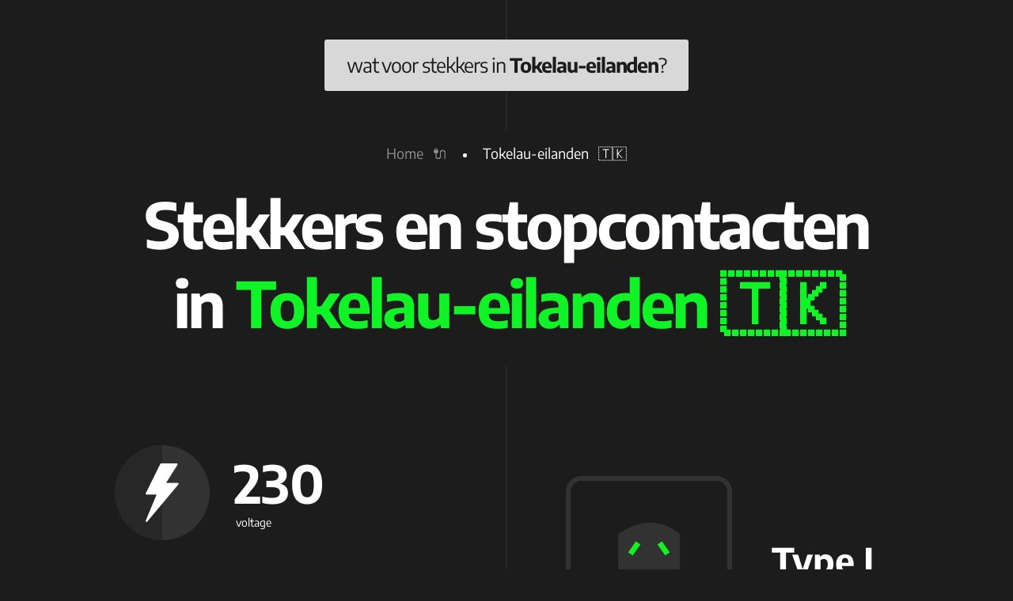

--- FILE ---
content_type: text/html; charset=UTF-8
request_url: https://watvoorstekkersin.nl/tokelau-eilanden
body_size: 2452
content:
<!-- Pagina geladen in 0.0062 seconden --><!DOCTYPE html><html lang="nl"><head><meta charset="UTF-8"><title>&#128268; Stekker in Tokelau-eilanden 🇹🇰 - Welke stekkers in Tokelau-eilanden?</title><meta name="description" content="Op reis naar Tokelau-eilanden maar passen je stekkers wel 🔌? Handig overzicht van stekkers - en stopcontacten in Tokelau-eilanden  ✅ Weet of je een reisstekker moet inpakken 🧳."><meta property="og:type" content="website"><meta property="og:url" content="https://watvoorstekkers.nl/tokelau-eilanden"><meta property="og:title" content="&#128268; Stekker in Tokelau-eilanden 🇹🇰 - Welke stekkers in Tokelau-eilanden?"><meta property="og:description" content="Op reis naar Tokelau-eilanden maar passen je stekkers wel 🔌? Handig overzicht van stekkers - en stopcontacten in Tokelau-eilanden  ✅ Weet of je een reisstekker moet inpakken 🧳."><meta property="twitter:image" content="https://watvoorstekkersin.nl/img/watvoorstekkersin-image.jpg"><meta property="og:image" content="https://watvoorstekkersin.nl/img/watvoorstekkersin-image.jpg"><meta name="viewport" content="width=device-width, initial-scale=1.0"><link rel="stylesheet" href="/css/style.css?v=1"><link rel="shortcut icon" href="/img/favicon.png"><link rel="canonical" href="/tokelau-eilanden"></head><body class="tpl-country"><main id="main-content"><script type="application/ld+json">{"@context":"http:\/\/schema.org\/","@type":"BreadcrumbList","itemListElement":[{"@type":"ListItem","position":1,"name":"Tokelau-eilanden \ud83c\uddf9\ud83c\uddf0","item":"https:\/\/watvoorstekkersin.nl\/tokelau-eilanden"}]}</script><header class="header"><div class="container"><div class="header__inner"><a href="/" class="header__logo">wat voor stekkers in <strong>Tokelau-eilanden</strong>?</a></div></div></header><div class="breadcrumb"><div class="container"><ul><li><a href="/">Home &nbsp; 🔌</a></li><li>Tokelau-eilanden &nbsp; 🇹🇰</li></ul></div></div><div class="page-heading"><div class="container"><div class="page-heading__inner"><h1>Stekkers en stopcontacten in <strong>Tokelau-eilanden 🇹🇰</strong></h1></div></div></div><div class="data"><div class="container"><div class="data__inner"><div class="data__column"><div class="data-volt"><div class="data-volt__icon"><span class="icon icon-volt"></span></div><div class="data-volt__info"><div class="data-volt__number">230</div><div class="data-volt__title">voltage</div></div></div><div class="data-volt"><div class="data-volt__icon"><span class="icon icon-volt"></span></div><div class="data-volt__info"><div class="data-volt__number">50</div><div class="data-volt__title">netfrequentie</div></div></div></div><div class="data__column"><div class="data-type"><div class="data-type__icon"><img src="/img/type-i-2.svg" width="210" height="210" loading="lazy" alt="Stekker Type I"/></div><div class="data-type__title">Type I</div></div></div></div></div></div><div class="conclusion"><div class="container"><div class="conclusion__inner"><div class="conclusion__content conclusion__content--positive"><h2>Ja, je hebt een reisstekker nodig in Tokelau-eilanden</h2></div></div></div></div><h2 style="margin-top:10rem;max-width:500px;margin-left:auto;margin-right:auto;">Welke stekker heb je nodig voor Tokelau-eilanden?</h2><div class="product"><div class="container"><div class="product__inner"><div class="product__item"><div class="product__column"><div class="product__image"><a href="https://partner.bol.com/click/click?p=2&t=url&s=1151962&f=TXL&url=https%3A%2F%2Fwww.bol.com%2Fnl%2Fp%2Ftravelmore-universele-wereldstekker-met-usb-c-4-usb-poorten-2000-watt-150-landen-zwart%2F9200000101825730%2F&name=TravelMore%20-%20Universele%20Wereldstekker%20met%20USB" rel="nofollow" target="_blank"><img src="/img/wereldstekker.jpg" width="215" height="190" loading="lazy" alt="Universele Wereldstekker met 4 USB Poorten"/></a><div class="product__price">&euro; 25,00</div></div></div><div class="product__column"><h3 class="product__title">Universele Wereldstekker met 4 USB Poorten</h3><div class="product__content"><p>Wij raden dit product aan om mee te nemen met je reis naar Tokelau-eilanden.</p></div><a href="https://partner.bol.com/click/click?p=2&t=url&s=1151962&f=TXL&url=https%3A%2F%2Fwww.bol.com%2Fnl%2Fp%2Ftravelmore-universele-wereldstekker-met-usb-c-4-usb-poorten-2000-watt-150-landen-zwart%2F9200000101825730%2F&name=TravelMore%20-%20Universele%20Wereldstekker%20met%20USB" class="btn product__btn" rel="nofollow" target="_blank">Direct bestellen</a></div></div><div class="product__item"><div class="product__column"><div class="product__image"><a href="https://partner.bol.com/click/click?p=2&t=url&s=1151962&f=TXL&url=https%3A%2F%2Fwww.bol.com%2Fnl%2Fnl%2Ff%2Fkwmobile-2x-reisstekker-type-i-voor-reizen-in-australie-nieuw-zeeland-en-china-voor-stekkers-met-type-c-en-f%2F9300000048491121%2F&name=2x%20reisstekker%20type%20I" rel="nofollow" target="_blank"><img src="/img/wereldstekker-type-i.jpg" width="215" height="190" loading="lazy" alt="2x reisstekker type I "/></a><div class="product__price">&euro; 12,59</div></div></div><div class="product__column"><h3 class="product__title">2x reisstekker type I</h3><div class="product__content"><p>Wij raden dit product aan om mee te nemen met je reis naar Tokelau-eilanden.</p></div><a href="https://partner.bol.com/click/click?p=2&t=url&s=1151962&f=TXL&url=https%3A%2F%2Fwww.bol.com%2Fnl%2Fnl%2Ff%2Fkwmobile-2x-reisstekker-type-i-voor-reizen-in-australie-nieuw-zeeland-en-china-voor-stekkers-met-type-c-en-f%2F9300000048491121%2F&name=2x%20reisstekker%20type%20I" class="btn product__btn" rel="nofollow" target="_blank">Direct bestellen</a></div></div></div></div></div><div class="related-products"><div class="container"><div class="related-products__heading"><h2>Ook interessant voor je reis:</h2></div><div class="related-products__inner"><a href="https://partner.bol.com/click/click?p=2&t=url&s=1151962&f=TXL&url=https%3A%2F%2Fwww.bol.com%2Fnl%2Fnl%2Fp%2Fmojogear-xl-20-000-mah-extra-fast-powerbank-3-apparaten-tegelijk-opladen%2F9200000126042197%2F&name=MOJOGEAR%20XL%2020.000%20mAh%20EXTRA%20FAST%20Powerbank%20%E2%80%93%20..." class="related-products__item" rel="nofollow" target="_blank"><div class="related-products__image"><img src="/img/mojogear-powerbank-xl-20000-mah.jpg" alt="MOJOGEAR Powerbank XL 20.000 mAh" width="400" height="400" loading="lazy"></div><div class="related-products__title">MOJOGEAR Powerbank XL 20.000 mAh</div><div class="related-products__btn"><span class="btn">Direct bestellen</span></div></a><a href="https://partner.bol.com/click/click?p=2&t=url&s=1151962&f=TXL&url=https%3A%2F%2Fwww.bol.com%2Fnl%2Fnl%2Fp%2Ftrvlmore-tsa-cijferslot-4-cijferig-kofferslot-3-stuks-zwart%2F9200000079023964%2F&name=TRVLMORE%20TSA%20Cijferslot%20-%204%20Cijferig%20Kofferslo..." class="related-products__item" rel="nofollow" target="_blank"><div class="related-products__image"><img src="/img/trvlmore-tsa-cijferslot-4-cijferig-3-stuks.jpg" alt="TRVLMORE TSA Cijferslot - 4 Cijferig - 3 stuks" width="400" height="400" loading="lazy"></div><div class="related-products__title">TRVLMORE TSA Cijferslot - 4 Cijferig - 3 stuks</div><div class="related-products__btn"><span class="btn">Direct bestellen</span></div></a><a href="https://partner.bol.com/click/click?p=2&t=url&s=1151962&f=TXL&url=https%3A%2F%2Fwww.bol.com%2Fnl%2Fnl%2Fp%2Fapple-airtag-1-stuk%2F9300000035840898%2F&name=Apple%20AirTag%20-%201%20stuk" class="related-products__item" rel="nofollow" target="_blank"><div class="related-products__image"><img src="/img/apple-airtag-1-stuk.jpg" alt="Apple AirTag - 1 stuk" width="400" height="400" loading="lazy"></div><div class="related-products__title">Apple AirTag - 1 stuk</div><div class="related-products__btn"><span class="btn">Direct bestellen</span></div></a><a href="https://partner.bol.com/click/click?p=2&t=url&s=1151962&f=TXL&url=https%3A%2F%2Fwww.bol.com%2Fnl%2Fnl%2Ff%2Freis-toilettas-hangend-met-haak%2F9200000073977848%2F&name=Reis%20Toilettas%20Hanging%20met%20Haak%20%E2%80%93%20Travel%20Etui%20..." class="related-products__item" rel="nofollow" target="_blank"><div class="related-products__image"><img src="/img/reis-toilettas-hanging-met-haak-grijs.jpg" alt="Reis Toilettas Hanging met Haak - Grijs" width="400" height="400" loading="lazy"></div><div class="related-products__title">Reis Toilettas Hanging met Haak - Grijs</div><div class="related-products__btn"><span class="btn">Direct bestellen</span></div></a></div></div></div><div class="faq"><div class="container"><div class="faq__inner"><div class="faq__item"><h4 class="faq__question">Welke stekkers en stopcontacten in Tokelau-eilanden?</h4><div class="faq__answer"><p>De stopcontacten en stekkers die ze gebruiken in Tokelau-eilanden zijn niet compatibel met de Nederlandse stekkers. Wil je dus gebruik maken van je eigen apparatuur dan heb je een reisstekker nodig die past in de stopcontacten van Tokelau-eilanden. Wij raden een universele wereldstekker aan zodat je een handige gadget hebt die je ook voor een volgende reis kunt gebruiken.</p></div></div><div class="faq__item"><h4 class="faq__question">Welke netspanning en frequentie in Tokelau-eilanden?</h4><div class="faq__answer"><p>In Tokelau-eilanden heb je mogelijk een reisstekker of een omvormer nodig om je elektrische apparaten te gebruiken. De netspanning in Tokelau-eilanden is 230V/50Hz, in Nederland is dat gemiddeld 230V/50Hz. De meeste huidige stroomadapters kunnen zonder probleem worden aangesloten op zowel 230V als 110V. Check voor de zekerheid het type plaatje van de adapter. Is dit niet het geval, koop dan een transformator bij een bouwmarkt.</p></div></div><div class="faq__item"><h4 class="faq__question">Heb ik een reisstekker nodig in Tokelau-eilanden?</h4><div class="faq__answer"><p>Ja, je hebt een reisstekker (of wereldstekker) nodig om je Nederlandse apparaten te kunnen gebruiken in Tokelau-eilanden. De stopcontacten in Tokelau-eilanden zijn namelijk anders dan de Nederlandse.</p></div></div><div class="faq__item"><h4 class="faq__question">Heb ik een spanningsomvormer nodig in Tokelau-eilanden?</h4><div class="faq__answer"><p>Controleer of je apparaten op variabele voltages 230V werken. Is dit niet het geval, dan heb je mogelijk een spanningsomvormer nodig.</p></div></div><script type="application/ld+json">{"@context":"http:\/\/schema.org\/","@type":"FAQPage","mainEntity":[{"@type":"Question","name":"Welke stekkers en stopcontacten in Tokelau-eilanden?","acceptedAnswer":{"@type":"Answer","text":"De stopcontacten en stekkers die ze gebruiken in Tokelau-eilanden zijn niet compatibel met de Nederlandse stekkers. Wil je dus gebruik maken van je eigen apparatuur dan heb je een reisstekker nodig die past in de stopcontacten van Tokelau-eilanden. Wij raden een universele wereldstekker aan zodat je een handige gadget hebt die je ook voor een volgende reis kunt gebruiken."}},{"@type":"Question","name":"Welke netspanning en frequentie in Tokelau-eilanden?","acceptedAnswer":{"@type":"Answer","text":"In Tokelau-eilanden heb je mogelijk een reisstekker of een omvormer nodig om je elektrische apparaten te gebruiken. De netspanning in Tokelau-eilanden is 230V\/50Hz, in Nederland is dat gemiddeld 230V\/50Hz. De meeste huidige stroomadapters kunnen zonder probleem worden aangesloten op zowel 230V als 110V. Check voor de zekerheid het type plaatje van de adapter. Is dit niet het geval, koop dan een transformator bij een bouwmarkt."}},{"@type":"Question","name":"Heb ik een reisstekker nodig in Tokelau-eilanden?","acceptedAnswer":{"@type":"Answer","text":"Ja, je hebt een reisstekker (of wereldstekker) nodig om je Nederlandse apparaten te kunnen gebruiken in Tokelau-eilanden. De stopcontacten in Tokelau-eilanden zijn namelijk anders dan de Nederlandse."}},{"@type":"Question","name":"Heb ik een spanningsomvormer nodig in Tokelau-eilanden?","acceptedAnswer":{"@type":"Answer","text":"Controleer of je apparaten op variabele voltages 230V werken. Is dit niet het geval, dan heb je mogelijk een spanningsomvormer nodig."}}]}</script></div></div></div></main><footer class="footer"><div class="container"><div class="footer__inner"><p>Copyright 2025  -  <a href="/">watvoorstekkersin.nl</a></p></div></div></footer></body></html>

--- FILE ---
content_type: text/css
request_url: https://watvoorstekkersin.nl/css/style.css?v=1
body_size: 6906
content:
/* http://meyerweb.com/eric/tools/css/reset/
   v2.0 | 20110126
   License: none (public domain)
*/
html, body, div, span, applet, object, iframe,
h1, h2, h3, h4, h5, h6, p, blockquote, pre,
a, abbr, acronym, address, big, cite, code,
del, dfn, em, img, ins, kbd, q, s, samp,
small, strike, strong, sub, sup, tt, var,
b, u, i, center,
dl, dt, dd, ol, ul, li,
fieldset, form, label, legend,
table, caption, tbody, tfoot, thead, tr, th, td,
article, aside, canvas, details, embed,
figure, figcaption, footer, header, hgroup,
menu, nav, output, ruby, section, summary,
time, mark, audio, video {
  margin: 0;
  padding: 0;
  border: 0;
  font-size: 100%;
  font: inherit;
  vertical-align: baseline; }

/* HTML5 display-role reset for older browsers */
article, aside, details, figcaption, figure,
footer, header, hgroup, menu, nav, section {
  display: block; }

body {
  line-height: 1; }

ol, ul {
  list-style: none; }

blockquote, q {
  quotes: none; }

blockquote:before, blockquote:after,
q:before, q:after {
  content: '';
  content: none; }

table {
  border-collapse: collapse;
  border-spacing: 0; }

a {
  text-decoration: none; }

/**
 * Swiper 5.3.7
 * Most modern mobile touch slider and framework with hardware accelerated transitions
 * http://swiperjs.com
 *
 * Copyright 2014-2020 Vladimir Kharlampidi
 *
 * Released under the MIT License
 *
 * Released on: April 10, 2020
 */
@font-face {
  font-family: swiper-icons;
  src: url("data:application/font-woff;charset=utf-8;base64, [base64]//wADZ2x5ZgAAAywAAADMAAAD2MHtryVoZWFkAAABbAAAADAAAAA2E2+eoWhoZWEAAAGcAAAAHwAAACQC9gDzaG10eAAAAigAAAAZAAAArgJkABFsb2NhAAAC0AAAAFoAAABaFQAUGG1heHAAAAG8AAAAHwAAACAAcABAbmFtZQAAA/gAAAE5AAACXvFdBwlwb3N0AAAFNAAAAGIAAACE5s74hXjaY2BkYGAAYpf5Hu/j+W2+MnAzMYDAzaX6QjD6/4//Bxj5GA8AuRwMYGkAPywL13jaY2BkYGA88P8Agx4j+/8fQDYfA1AEBWgDAIB2BOoAeNpjYGRgYNBh4GdgYgABEMnIABJzYNADCQAACWgAsQB42mNgYfzCOIGBlYGB0YcxjYGBwR1Kf2WQZGhhYGBiYGVmgAFGBiQQkOaawtDAoMBQxXjg/wEGPcYDDA4wNUA2CCgwsAAAO4EL6gAAeNpj2M0gyAACqxgGNWBkZ2D4/wMA+xkDdgAAAHjaY2BgYGaAYBkGRgYQiAHyGMF8FgYHIM3DwMHABGQrMOgyWDLEM1T9/w8UBfEMgLzE////P/5//f/V/xv+r4eaAAeMbAxwIUYmIMHEgKYAYjUcsDAwsLKxc3BycfPw8jEQA/[base64]/uznmfPFBNODM2K7MTQ45YEAZqGP81AmGGcF3iPqOop0r1SPTaTbVkfUe4HXj97wYE+yNwWYxwWu4v1ugWHgo3S1XdZEVqWM7ET0cfnLGxWfkgR42o2PvWrDMBSFj/IHLaF0zKjRgdiVMwScNRAoWUoH78Y2icB/yIY09An6AH2Bdu/UB+yxopYshQiEvnvu0dURgDt8QeC8PDw7Fpji3fEA4z/PEJ6YOB5hKh4dj3EvXhxPqH/SKUY3rJ7srZ4FZnh1PMAtPhwP6fl2PMJMPDgeQ4rY8YT6Gzao0eAEA409DuggmTnFnOcSCiEiLMgxCiTI6Cq5DZUd3Qmp10vO0LaLTd2cjN4fOumlc7lUYbSQcZFkutRG7g6JKZKy0RmdLY680CDnEJ+UMkpFFe1RN7nxdVpXrC4aTtnaurOnYercZg2YVmLN/d/gczfEimrE/fs/bOuq29Zmn8tloORaXgZgGa78yO9/cnXm2BpaGvq25Dv9S4E9+5SIc9PqupJKhYFSSl47+Qcr1mYNAAAAeNptw0cKwkAAAMDZJA8Q7OUJvkLsPfZ6zFVERPy8qHh2YER+3i/BP83vIBLLySsoKimrqKqpa2hp6+jq6RsYGhmbmJqZSy0sraxtbO3sHRydnEMU4uR6yx7JJXveP7WrDycAAAAAAAH//wACeNpjYGRgYOABYhkgZgJCZgZNBkYGLQZtIJsFLMYAAAw3ALgAeNolizEKgDAQBCchRbC2sFER0YD6qVQiBCv/H9ezGI6Z5XBAw8CBK/m5iQQVauVbXLnOrMZv2oLdKFa8Pjuru2hJzGabmOSLzNMzvutpB3N42mNgZGBg4GKQYzBhYMxJLMlj4GBgAYow/P/PAJJhLM6sSoWKfWCAAwDAjgbRAAB42mNgYGBkAIIbCZo5IPrmUn0hGA0AO8EFTQAA") format("woff");
  font-weight: 400;
  font-style: normal; }

:root {
  --swiper-theme-color:#007aff; }

.swiper-container {
  margin-left: auto;
  margin-right: auto;
  position: relative;
  overflow: hidden;
  list-style: none;
  padding: 0;
  z-index: 1; }

.swiper-container-vertical > .swiper-wrapper {
  flex-direction: column; }

.swiper-wrapper {
  position: relative;
  width: 100%;
  height: 100%;
  z-index: 1;
  display: flex;
  transition-property: transform;
  box-sizing: content-box; }

.swiper-container-android .swiper-slide, .swiper-wrapper {
  transform: translate3d(0px, 0, 0); }

.swiper-container-multirow > .swiper-wrapper {
  flex-wrap: wrap; }

.swiper-container-multirow-column > .swiper-wrapper {
  flex-wrap: wrap;
  flex-direction: column; }

.swiper-container-free-mode > .swiper-wrapper {
  transition-timing-function: ease-out;
  margin: 0 auto; }

.swiper-slide {
  flex-shrink: 0;
  width: 100%;
  height: 100%;
  position: relative;
  transition-property: transform; }

.swiper-slide-invisible-blank {
  visibility: hidden; }

.swiper-container-autoheight, .swiper-container-autoheight .swiper-slide {
  height: auto; }

.swiper-container-autoheight .swiper-wrapper {
  align-items: flex-start;
  transition-property: transform,height; }

.swiper-container-3d {
  perspective: 1200px; }

.swiper-container-3d .swiper-cube-shadow, .swiper-container-3d .swiper-slide, .swiper-container-3d .swiper-slide-shadow-bottom, .swiper-container-3d .swiper-slide-shadow-left, .swiper-container-3d .swiper-slide-shadow-right, .swiper-container-3d .swiper-slide-shadow-top, .swiper-container-3d .swiper-wrapper {
  transform-style: preserve-3d; }

.swiper-container-3d .swiper-slide-shadow-bottom, .swiper-container-3d .swiper-slide-shadow-left, .swiper-container-3d .swiper-slide-shadow-right, .swiper-container-3d .swiper-slide-shadow-top {
  position: absolute;
  left: 0;
  top: 0;
  width: 100%;
  height: 100%;
  pointer-events: none;
  z-index: 10; }

.swiper-container-3d .swiper-slide-shadow-left {
  background-image: linear-gradient(to left, rgba(0, 0, 0, 0.5), rgba(0, 0, 0, 0)); }

.swiper-container-3d .swiper-slide-shadow-right {
  background-image: linear-gradient(to right, rgba(0, 0, 0, 0.5), rgba(0, 0, 0, 0)); }

.swiper-container-3d .swiper-slide-shadow-top {
  background-image: linear-gradient(to top, rgba(0, 0, 0, 0.5), rgba(0, 0, 0, 0)); }

.swiper-container-3d .swiper-slide-shadow-bottom {
  background-image: linear-gradient(to bottom, rgba(0, 0, 0, 0.5), rgba(0, 0, 0, 0)); }

.swiper-container-css-mode > .swiper-wrapper {
  overflow: auto;
  scrollbar-width: none;
  -ms-overflow-style: none; }

.swiper-container-css-mode > .swiper-wrapper::-webkit-scrollbar {
  display: none; }

.swiper-container-css-mode > .swiper-wrapper > .swiper-slide {
  scroll-snap-align: start start; }

.swiper-container-horizontal.swiper-container-css-mode > .swiper-wrapper {
  -ms-scroll-snap-type: x mandatory;
      scroll-snap-type: x mandatory; }

.swiper-container-vertical.swiper-container-css-mode > .swiper-wrapper {
  -ms-scroll-snap-type: y mandatory;
      scroll-snap-type: y mandatory; }

:root {
  --swiper-navigation-size:44px; }

.swiper-button-next, .swiper-button-prev {
  position: absolute;
  top: 50%;
  width: calc(var(--swiper-navigation-size)/ 44 * 27);
  height: var(--swiper-navigation-size);
  margin-top: calc(-1 * var(--swiper-navigation-size)/ 2);
  z-index: 10;
  cursor: pointer;
  display: flex;
  align-items: center;
  justify-content: center;
  color: var(--swiper-navigation-color, var(--swiper-theme-color)); }

.swiper-button-next.swiper-button-disabled, .swiper-button-prev.swiper-button-disabled {
  opacity: .35;
  cursor: auto;
  pointer-events: none; }

.swiper-button-next:after, .swiper-button-prev:after {
  font-family: swiper-icons;
  font-size: var(--swiper-navigation-size);
  text-transform: none !important;
  letter-spacing: 0;
  text-transform: none;
  font-variant: initial; }

.swiper-button-prev, .swiper-container-rtl .swiper-button-next {
  left: 10px;
  right: auto; }

.swiper-button-prev:after, .swiper-container-rtl .swiper-button-next:after {
  content: 'prev'; }

.swiper-button-next, .swiper-container-rtl .swiper-button-prev {
  right: 10px;
  left: auto; }

.swiper-button-next:after, .swiper-container-rtl .swiper-button-prev:after {
  content: 'next'; }

.swiper-button-next.swiper-button-white, .swiper-button-prev.swiper-button-white {
  --swiper-navigation-color:#ffffff; }

.swiper-button-next.swiper-button-black, .swiper-button-prev.swiper-button-black {
  --swiper-navigation-color:#000000; }

.swiper-button-lock {
  display: none; }

.swiper-pagination {
  position: absolute;
  text-align: center;
  transition: .3s opacity;
  transform: translate3d(0, 0, 0);
  z-index: 10; }

.swiper-pagination.swiper-pagination-hidden {
  opacity: 0; }

.swiper-container-horizontal > .swiper-pagination-bullets, .swiper-pagination-custom, .swiper-pagination-fraction {
  bottom: 10px;
  left: 0;
  width: 100%; }

.swiper-pagination-bullets-dynamic {
  overflow: hidden;
  font-size: 0; }

.swiper-pagination-bullets-dynamic .swiper-pagination-bullet {
  transform: scale(0.33);
  position: relative; }

.swiper-pagination-bullets-dynamic .swiper-pagination-bullet-active {
  transform: scale(1); }

.swiper-pagination-bullets-dynamic .swiper-pagination-bullet-active-main {
  transform: scale(1); }

.swiper-pagination-bullets-dynamic .swiper-pagination-bullet-active-prev {
  transform: scale(0.66); }

.swiper-pagination-bullets-dynamic .swiper-pagination-bullet-active-prev-prev {
  transform: scale(0.33); }

.swiper-pagination-bullets-dynamic .swiper-pagination-bullet-active-next {
  transform: scale(0.66); }

.swiper-pagination-bullets-dynamic .swiper-pagination-bullet-active-next-next {
  transform: scale(0.33); }

.swiper-pagination-bullet {
  width: 8px;
  height: 8px;
  display: inline-block;
  border-radius: 100%;
  background: #000;
  opacity: .2; }

button.swiper-pagination-bullet {
  border: none;
  margin: 0;
  padding: 0;
  box-shadow: none;
  -webkit-appearance: none;
  -moz-appearance: none;
  appearance: none; }

.swiper-pagination-clickable .swiper-pagination-bullet {
  cursor: pointer; }

.swiper-pagination-bullet-active {
  opacity: 1;
  background: var(--swiper-pagination-color, var(--swiper-theme-color)); }

.swiper-container-vertical > .swiper-pagination-bullets {
  right: 10px;
  top: 50%;
  transform: translate3d(0px, -50%, 0); }

.swiper-container-vertical > .swiper-pagination-bullets .swiper-pagination-bullet {
  margin: 6px 0;
  display: block; }

.swiper-container-vertical > .swiper-pagination-bullets.swiper-pagination-bullets-dynamic {
  top: 50%;
  transform: translateY(-50%);
  width: 8px; }

.swiper-container-vertical > .swiper-pagination-bullets.swiper-pagination-bullets-dynamic .swiper-pagination-bullet {
  display: inline-block;
  transition: .2s transform,.2s top; }

.swiper-container-horizontal > .swiper-pagination-bullets .swiper-pagination-bullet {
  margin: 0 4px; }

.swiper-container-horizontal > .swiper-pagination-bullets.swiper-pagination-bullets-dynamic {
  left: 50%;
  transform: translateX(-50%);
  white-space: nowrap; }

.swiper-container-horizontal > .swiper-pagination-bullets.swiper-pagination-bullets-dynamic .swiper-pagination-bullet {
  transition: .2s transform,.2s left; }

.swiper-container-horizontal.swiper-container-rtl > .swiper-pagination-bullets-dynamic .swiper-pagination-bullet {
  transition: .2s transform,.2s right; }

.swiper-pagination-progressbar {
  background: rgba(0, 0, 0, 0.25);
  position: absolute; }

.swiper-pagination-progressbar .swiper-pagination-progressbar-fill {
  background: var(--swiper-pagination-color, var(--swiper-theme-color));
  position: absolute;
  left: 0;
  top: 0;
  width: 100%;
  height: 100%;
  transform: scale(0);
  transform-origin: left top; }

.swiper-container-rtl .swiper-pagination-progressbar .swiper-pagination-progressbar-fill {
  transform-origin: right top; }

.swiper-container-horizontal > .swiper-pagination-progressbar, .swiper-container-vertical > .swiper-pagination-progressbar.swiper-pagination-progressbar-opposite {
  width: 100%;
  height: 4px;
  left: 0;
  top: 0; }

.swiper-container-horizontal > .swiper-pagination-progressbar.swiper-pagination-progressbar-opposite, .swiper-container-vertical > .swiper-pagination-progressbar {
  width: 4px;
  height: 100%;
  left: 0;
  top: 0; }

.swiper-pagination-white {
  --swiper-pagination-color:#ffffff; }

.swiper-pagination-black {
  --swiper-pagination-color:#000000; }

.swiper-pagination-lock {
  display: none; }

.swiper-scrollbar {
  border-radius: 10px;
  position: relative;
  -ms-touch-action: none;
  background: rgba(0, 0, 0, 0.1); }

.swiper-container-horizontal > .swiper-scrollbar {
  position: absolute;
  left: 1%;
  bottom: 3px;
  z-index: 50;
  height: 5px;
  width: 98%; }

.swiper-container-vertical > .swiper-scrollbar {
  position: absolute;
  right: 3px;
  top: 1%;
  z-index: 50;
  width: 5px;
  height: 98%; }

.swiper-scrollbar-drag {
  height: 100%;
  width: 100%;
  position: relative;
  background: rgba(0, 0, 0, 0.5);
  border-radius: 10px;
  left: 0;
  top: 0; }

.swiper-scrollbar-cursor-drag {
  cursor: move; }

.swiper-scrollbar-lock {
  display: none; }

.swiper-zoom-container {
  width: 100%;
  height: 100%;
  display: flex;
  justify-content: center;
  align-items: center;
  text-align: center; }

.swiper-zoom-container > canvas, .swiper-zoom-container > img, .swiper-zoom-container > svg {
  max-width: 100%;
  max-height: 100%;
  -o-object-fit: contain;
     object-fit: contain; }

.swiper-slide-zoomed {
  cursor: move; }

.swiper-lazy-preloader {
  width: 42px;
  height: 42px;
  position: absolute;
  left: 50%;
  top: 50%;
  margin-left: -21px;
  margin-top: -21px;
  z-index: 10;
  transform-origin: 50%;
  -webkit-animation: swiper-preloader-spin 1s infinite linear;
          animation: swiper-preloader-spin 1s infinite linear;
  box-sizing: border-box;
  border: 4px solid var(--swiper-preloader-color, var(--swiper-theme-color));
  border-radius: 50%;
  border-top-color: transparent; }

.swiper-lazy-preloader-white {
  --swiper-preloader-color:#fff; }

.swiper-lazy-preloader-black {
  --swiper-preloader-color:#000; }

@-webkit-keyframes swiper-preloader-spin {
  100% {
    transform: rotate(360deg); } }

@keyframes swiper-preloader-spin {
  100% {
    transform: rotate(360deg); } }

.swiper-container .swiper-notification {
  position: absolute;
  left: 0;
  top: 0;
  pointer-events: none;
  opacity: 0;
  z-index: -1000; }

.swiper-container-fade.swiper-container-free-mode .swiper-slide {
  transition-timing-function: ease-out; }

.swiper-container-fade .swiper-slide {
  pointer-events: none;
  transition-property: opacity; }

.swiper-container-fade .swiper-slide .swiper-slide {
  pointer-events: none; }

.swiper-container-fade .swiper-slide-active, .swiper-container-fade .swiper-slide-active .swiper-slide-active {
  pointer-events: auto; }

.swiper-container-cube {
  overflow: visible; }

.swiper-container-cube .swiper-slide {
  pointer-events: none;
  -webkit-backface-visibility: hidden;
  backface-visibility: hidden;
  z-index: 1;
  visibility: hidden;
  transform-origin: 0 0;
  width: 100%;
  height: 100%; }

.swiper-container-cube .swiper-slide .swiper-slide {
  pointer-events: none; }

.swiper-container-cube.swiper-container-rtl .swiper-slide {
  transform-origin: 100% 0; }

.swiper-container-cube .swiper-slide-active, .swiper-container-cube .swiper-slide-active .swiper-slide-active {
  pointer-events: auto; }

.swiper-container-cube .swiper-slide-active, .swiper-container-cube .swiper-slide-next, .swiper-container-cube .swiper-slide-next + .swiper-slide, .swiper-container-cube .swiper-slide-prev {
  pointer-events: auto;
  visibility: visible; }

.swiper-container-cube .swiper-slide-shadow-bottom, .swiper-container-cube .swiper-slide-shadow-left, .swiper-container-cube .swiper-slide-shadow-right, .swiper-container-cube .swiper-slide-shadow-top {
  z-index: 0;
  -webkit-backface-visibility: hidden;
  backface-visibility: hidden; }

.swiper-container-cube .swiper-cube-shadow {
  position: absolute;
  left: 0;
  bottom: 0px;
  width: 100%;
  height: 100%;
  background: #000;
  opacity: .6;
  -webkit-filter: blur(50px);
  filter: blur(50px);
  z-index: 0; }

.swiper-container-flip {
  overflow: visible; }

.swiper-container-flip .swiper-slide {
  pointer-events: none;
  -webkit-backface-visibility: hidden;
  backface-visibility: hidden;
  z-index: 1; }

.swiper-container-flip .swiper-slide .swiper-slide {
  pointer-events: none; }

.swiper-container-flip .swiper-slide-active, .swiper-container-flip .swiper-slide-active .swiper-slide-active {
  pointer-events: auto; }

.swiper-container-flip .swiper-slide-shadow-bottom, .swiper-container-flip .swiper-slide-shadow-left, .swiper-container-flip .swiper-slide-shadow-right, .swiper-container-flip .swiper-slide-shadow-top {
  z-index: 0;
  -webkit-backface-visibility: hidden;
  backface-visibility: hidden; }

@font-face {
  font-family: "icons-1613137570000";
  src: url("../fonts/icons-1613137570000.eot");
  src: url("../fonts/icons-1613137570000.eot?#iefix") format("eot"), url("../fonts/icons-1613137570000.woff") format("woff"), url("../fonts/icons-1613137570000.ttf") format("truetype"), url("../fonts/icons-1613137570000.svg#icons-1613137570000") format("svg");
  font-weight: normal;
  font-style: normal; }

.icon:before {
  display: inline-block;
  font-family: "icons-1613137570000";
  font-style: normal;
  font-weight: normal;
  line-height: 1;
  -webkit-font-smoothing: antialiased;
  -moz-osx-font-smoothing: grayscale; }

.icon-volt:before {
  content: "\EA01"; }

.icon-arrow-down:before {
  content: "\EA02"; }

.icon-arrow-left:before {
  content: "\EA03"; }

.icon-arrow-right:before {
  content: "\EA04"; }

.icon-arrow-up:before {
  content: "\EA05"; }

.btn {
  position: relative;
  display: inline-block;
  padding: 0 3rem;
  height: 6.2rem;
  font-family: "Encode Sans", sans-serif;
  font-size: 2.2rem;
  font-weight: 700;
  line-height: 6.2rem;
  color: #000000;
  background: #0FF327;
  border-radius: 0.3rem;
  transition: all ease-in-out 0.2s; }
  @media (max-width: 770px) {
    .btn {
      padding: 0 2rem;
      height: 5rem;
      font-size: 1.8rem;
      line-height: 5rem; } }
  .btn:hover {
    transform: translateY(0.2rem); }

@font-face {
  font-family: 'Encode Sans';
  font-style: normal;
  font-weight: 400;
  font-display: swap;
  src: local(""), url("../fonts/encode-sans-v8-latin-regular.woff2") format("woff2"), url("../fonts/encode-sans-v8-latin-regular.woff") format("woff"); }

@font-face {
  font-family: 'Encode Sans';
  font-style: normal;
  font-weight: 700;
  font-display: swap;
  src: local(""), url("../fonts/encode-sans-v8-latin-700.woff2") format("woff2"), url("../fonts/encode-sans-v8-latin-700.woff") format("woff"); }

* {
  box-sizing: border-box; }

html {
  font-size: 10px;
  scroll-behavior: smooth; }

body {
  font-family: "Encode Sans", sans-serif;
  font-size: 1.8rem;
  color: #FFFFFF;
  background: #1C1C1C; }

.container {
  margin: 0 auto;
  width: 99rem;
  max-width: calc(100% - 6rem); }

h1 {
  font-family: "Encode Sans", sans-serif;
  font-size: 8rem;
  font-weight: 700;
  letter-spacing: -0.4rem;
  line-height: 10rem;
  text-align: center; }
  @media (max-width: 770px) {
    h1 {
      font-size: 6rem;
      letter-spacing: -0.2rem;
      line-height: 8rem; } }
  @media (max-width: 550px) {
    h1 {
      font-size: 4rem;
      letter-spacing: -0.1rem;
      line-height: 6rem; } }
  h1 strong {
    color: #0FF327; }

h2 {
  font-family: "Encode Sans", sans-serif;
  font-size: 4.5rem;
  font-weight: 700;
  line-height: 5.6rem;
  text-align: center; }
  @media (max-width: 770px) {
    h2 {
      font-size: 3.5rem; } }

h3 {
  font-family: "Encode Sans", sans-serif;
  font-size: 2.2rem;
  font-weight: 700;
  line-height: 2.8rem; }
  @media (max-width: 770px) {
    h3 {
      font-size: 2rem; } }

h4 {
  font-family: "Encode Sans", sans-serif;
  font-size: 2.3rem;
  font-weight: 700;
  line-height: 3.2rem; }
  @media (max-width: 770px) {
    h4 {
      font-size: 2rem; } }

p {
  font-size: 1.8rem;
  line-height: 3.2rem; }
  @media (max-width: 770px) {
    p {
      font-size: 1.6rem;
      line-height: 2.8rem; } }

.faq {
  padding: 10rem 0; }
  @media (max-width: 770px) {
    .faq {
      padding: 5rem 0; } }
  .faq__inner {
    padding: 5rem;
    background: #323232; }
    @media (max-width: 770px) {
      .faq__inner {
        padding: 3rem; } }
  .faq__item:not(:last-child) {
    margin-bottom: 6rem; }
  .faq__answer {
    margin-top: 1.5rem; }

.error-page {
  padding: 10rem 0;
  min-height: calc(100vh - 7rem); }
  .error-page h1 {
    margin-bottom: 3rem;
    text-align: left; }
  .error-page p {
    margin-bottom: 2rem; }
  .error-page ul {
    padding-left: 3rem; }
    .error-page ul li {
      list-style-type: disc;
      line-height: 3.2rem; }
      @media (max-width: 770px) {
        .error-page ul li {
          line-height: 2.8rem; } }
      .error-page ul li a {
        color: #0FF327; }

.breadcrumb ul {
  display: flex;
  align-items: center;
  justify-content: center;
  flex-wrap: wrap; }
  @media (max-width: 600px) {
    .breadcrumb ul {
      flex-direction: column; } }
  .breadcrumb ul li {
    margin-top: 2rem;
    text-align: center; }
    .breadcrumb ul li:not(:last-child) {
      position: relative;
      margin-right: 2rem;
      padding-right: 2.5rem; }
      @media (max-width: 600px) {
        .breadcrumb ul li:not(:last-child) {
          margin-right: 0;
          padding-right: 0; } }
      .breadcrumb ul li:not(:last-child)::after {
        content: "";
        position: absolute;
        top: 0.9rem;
        right: 0;
        width: 0.5rem;
        height: 0.5rem;
        border-radius: 100%;
        background: #FFF; }
        @media (max-width: 600px) {
          .breadcrumb ul li:not(:last-child)::after {
            display: none; } }
    .breadcrumb ul li a {
      opacity: 0.5;
      color: #FFF;
      transition: all ease-in-out 0.2s; }
      .breadcrumb ul li a:hover {
        opacity: 1; }

.conclusion__inner {
  display: flex;
  align-items: center;
  justify-content: center; }

.conclusion__content {
  padding: 5.5rem 5rem 5rem;
  margin-bottom: 5rem;
  max-width: 63.5rem;
  color: #000000;
  border-radius: 1.7rem;
  background: #0FF327; }
  @media (max-width: 500px) {
    .conclusion__content {
      padding: 4rem; } }
  .conclusion__content--positive {
    margin-bottom: 0;
    color: #FFFFFF;
    background: #B20201; }

.countries {
  padding: 10rem 0; }
  .countries__inner {
    display: flex;
    flex-wrap: wrap;
    margin: -15px; }
    .countries__inner > div,
    .countries__inner > a,
    .countries__inner > span {
      width: calc(100% / 4 - 30px);
      margin: 15px; }
    @media (max-width: 975px) {
      .countries__inner {
        display: flex;
        flex-wrap: wrap;
        margin: -15px; }
        .countries__inner > div,
        .countries__inner > a,
        .countries__inner > span {
          width: calc(100% / 3 - 30px);
          margin: 15px; } }
    @media (max-width: 770px) {
      .countries__inner {
        display: flex;
        flex-wrap: wrap;
        margin: -15px; }
        .countries__inner > div,
        .countries__inner > a,
        .countries__inner > span {
          width: calc(100% / 2 - 30px);
          margin: 15px; } }
    @media (max-width: 520px) {
      .countries__inner {
        display: flex;
        flex-wrap: wrap;
        margin: -10px; }
        .countries__inner > div,
        .countries__inner > a,
        .countries__inner > span {
          width: calc(100% / 1 - 20px);
          margin: 10px; } }
  .countries__item {
    padding: 3rem;
    display: flex;
    align-items: center;
    justify-content: center;
    font-size: 2rem;
    font-weight: 700;
    text-align: center;
    color: #FFFFFF;
    border: 0.2rem solid #323232;
    border-radius: 0.3rem;
    transition: all ease-in-out 0.2s; }
    @media (max-width: 520px) {
      .countries__item {
        padding: 1.5rem;
        font-size: 1.8rem; } }
    .countries__item:hover {
      border-color: #0FF327; }
  .countries__emoji {
    margin-left: 1rem; }

.data {
  position: relative;
  padding: 10rem 0 15rem 0; }
  @media (max-width: 770px) {
    .data {
      padding: 5rem 0 7.5rem 0; } }
  .data__inner {
    display: flex;
    flex-wrap: wrap;
    margin: -0px -75px;
    align-items: center; }
    .data__inner > div,
    .data__inner > a,
    .data__inner > span {
      width: calc(100% / 2 - 150px);
      margin: 0px 75px; }
    @media (max-width: 770px) {
      .data__inner {
        display: flex;
        flex-wrap: wrap;
        margin: -37.5px -0px; }
        .data__inner > div,
        .data__inner > a,
        .data__inner > span {
          width: calc(100% / 1 - 0px);
          margin: 37.5px 0px; } }
  @media (max-width: 770px) {
    .data__column {
      order: 1;
      display: flex;
      flex-direction: column;
      align-items: center; }
      .data__column:first-child {
        order: 2; } }
  @media (max-width: 460px) {
    .data__column:first-child {
      align-items: flex-start; } }
  .data::before {
    content: "";
    z-index: -1;
    position: absolute;
    top: 0;
    left: 50%;
    width: 0.1rem;
    height: 100%;
    background: #323232;
    transform: translateX(-50%); }
    @media (max-width: 770px) {
      .data::before {
        display: none; } }

.data-volt {
  display: flex;
  align-items: center; }
  .data-volt:not(:last-child) {
    margin-bottom: 5rem; }
  .data-volt__icon {
    position: relative;
    flex: 0 0 12rem;
    width: 12rem;
    height: 12rem;
    background: #323232;
    border-radius: 100%;
    overflow: hidden; }
    @media (max-width: 1130px) {
      .data-volt__icon {
        flex: 0 0 9rem;
        width: 9rem;
        height: 9rem; } }
    .data-volt__icon .icon {
      z-index: 2;
      position: absolute;
      font-size: 7.4rem;
      height: 7.4rem;
      color: #FFFFFF;
      top: 50%;
      left: 50%;
      transform: translateX(-50%) translateY(-50%); }
      @media (max-width: 1130px) {
        .data-volt__icon .icon {
          font-size: 6rem;
          height: 6rem; } }
    .data-volt__icon::after {
      content: "";
      z-index: 1;
      position: absolute;
      top: 0;
      left: 0;
      width: 50%;
      height: 100%;
      background: #272727; }
  .data-volt__info {
    margin-left: 3rem;
    display: flex;
    flex-direction: column;
    align-items: flex-start; }
  .data-volt__number {
    font-size: 6.6rem;
    font-weight: 700;
    line-height: 1;
    color: #FFFFFF; }
    @media (max-width: 770px) {
      .data-volt__number {
        font-size: 5.5rem; } }
  .data-volt__title {
    margin-top: 1rem;
    padding-left: 0.3rem;
    font-size: 1.4rem;
    line-height: 1; }

.data-type {
  display: flex;
  align-items: center; }
  @media (max-width: 770px) {
    .data-type {
      justify-content: center; } }
  .data-type:not(:last-child) {
    margin-bottom: 10rem; }
    @media (max-width: 770px) {
      .data-type:not(:last-child) {
        margin-bottom: 5rem; } }
  @media (max-width: 1130px) {
    .data-type__icon img {
      width: 12rem;
      height: 12rem; } }
  .data-type__title {
    margin-left: 5rem;
    font-size: 4.5rem;
    font-weight: 700;
    line-height: 1; }
    @media (max-width: 1130px) {
      .data-type__title {
        margin-left: 4rem;
        font-size: 3.5rem; } }

.footer {
  padding-bottom: 3rem; }
  .footer__inner {
    display: flex;
    justify-content: center; }
  .footer a {
    color: #FFFFFF;
    border-bottom: 0.1rem solid transparent;
    transition: all ease-in-out 0.2s; }
    .footer a:hover {
      border-color: #FFFFFF; }

.header {
  position: relative;
  padding: 5rem 0; }
  .header__inner {
    display: flex;
    justify-content: center; }
  .header__logo {
    padding: 2rem 2.8rem;
    font-size: 2.5rem;
    font-weight: 400;
    letter-spacing: -0.11rem;
    text-align: center;
    color: #1C1C1C;
    border-radius: 0.3rem;
    background: #D8D8D8;
    transition: all ease-in-out 0.2s; }
    @media (max-width: 770px) {
      .header__logo {
        font-size: 2.2rem; } }
    .header__logo strong {
      font-weight: 700; }
    .header__logo:hover {
      transform: translateY(0.2rem); }
  .header::before {
    content: "";
    z-index: -1;
    position: absolute;
    top: 0;
    left: 50%;
    width: 0.1rem;
    height: 100%;
    background: #323232;
    transform: translateX(-50%); }

.page-heading {
  position: relative;
  padding: 3rem 0; }
  .page-heading--home {
    height: 100vh; }
    @media (max-width: 700px) {
      .page-heading--home {
        height: -webkit-fill-available; } }
    .page-heading--home .container {
      height: 100%; }
  .page-heading__inner {
    height: 100%;
    display: flex;
    flex-direction: column;
    align-items: center;
    justify-content: center; }
    @media (max-width: 600px) {
      .page-heading--home .page-heading__inner {
        justify-content: flex-start; } }
  .page-heading p {
    margin-top: 3rem; }
  .page-heading__down {
    position: absolute;
    bottom: 5rem;
    left: 50%;
    background: #FFFFFF;
    transform: translateX(-50%); }
    @media (max-width: 770px) {
      .page-heading__down {
        width: 22.5rem; } }
    @media (max-width: 700px) {
      .page-heading__down {
        bottom: 3rem; } }
    .page-heading__down:hover {
      transform: translateX(-50%) translateY(0.2rem); }
    .page-heading__down .icon {
      margin-left: 1rem;
      font-size: 1rem; }
      .page-heading__down .icon::before {
        transform: translateY(-0.2rem); }

.product {
  padding: 10rem 0; }
  @media (max-width: 770px) {
    .product {
      padding: 5rem 0; } }
  .product__item {
    display: flex;
    flex-wrap: wrap;
    margin: -25px; }
    .product__item > div,
    .product__item > a,
    .product__item > span {
      width: calc(100% / 2 - 50px);
      margin: 25px; }
    .product__item:not(:last-child) {
      margin-bottom: 10rem; }
      @media (max-width: 770px) {
        .product__item:not(:last-child) {
          margin-bottom: 5rem; } }
    @media (max-width: 650px) {
      .product__item {
        display: flex;
        flex-wrap: wrap;
        margin: -25px; }
        .product__item > div,
        .product__item > a,
        .product__item > span {
          width: calc(100% / 1 - 50px);
          margin: 25px; } }
  .product__column:first-child {
    display: flex;
    justify-content: flex-end; }
    @media (max-width: 650px) {
      .product__column:first-child {
        justify-content: center; } }
  @media (max-width: 650px) {
    .product__column:last-child {
      display: flex;
      flex-direction: column;
      align-items: center;
      text-align: center; } }
  .product__image {
    padding: 3rem;
    width: 27.5rem;
    display: flex;
    flex-direction: column;
    align-items: center;
    text-align: center;
    background: #323232; }
    .product__image img {
      width: 100%;
      max-height: 19rem; }
  .product__price {
    margin-top: 3rem;
    font-size: 2.3rem;
    font-weight: 700;
    line-height: 1; }
  .product__title {
    max-width: 31rem; }
  .product__content {
    margin: 1.9rem 0 4.1rem;
    max-width: 31rem; }
  .product:first-of-type {
    padding: 0 0 10rem 0; }

.related-products {
  padding: 10rem 0; }
  @media (max-width: 770px) {
    .related-products {
      padding: 5rem 0; } }
  .related-products__heading {
    margin-bottom: 3rem; }
  .related-products__inner {
    display: flex;
    flex-wrap: wrap;
    margin: -10px; }
    .related-products__inner > div,
    .related-products__inner > a,
    .related-products__inner > span {
      width: calc(100% / 4 - 20px);
      margin: 10px; }
    @media screen and (max-width: 1000px) {
      .related-products__inner {
        display: flex;
        flex-wrap: wrap;
        margin: -10px;
        padding: 0 20%; }
        .related-products__inner > div,
        .related-products__inner > a,
        .related-products__inner > span {
          width: calc(100% / 2 - 20px);
          margin: 10px; } }
    @media screen and (max-width: 850px) {
      .related-products__inner {
        padding: 0 15%; } }
    @media screen and (max-width: 700px) {
      .related-products__inner {
        padding: 0; } }
    @media screen and (max-width: 500px) {
      .related-products__inner {
        display: flex;
        flex-wrap: wrap;
        margin: -10px; }
        .related-products__inner > div,
        .related-products__inner > a,
        .related-products__inner > span {
          width: calc(100% / 1 - 20px);
          margin: 10px; } }
  .related-products__item {
    padding: 2rem;
    width: 27.5rem;
    display: flex;
    flex-direction: column;
    align-items: center;
    text-align: center;
    color: #FFF;
    background: #323232; }
  .related-products__image {
    width: 100%;
    max-width: 19rem;
    height: 19rem; }
    .related-products__image img {
      width: 100%;
      height: 100%;
      -o-object-fit: cover;
         object-fit: cover; }
  .related-products__title {
    margin: 2rem 0;
    font-size: 2rem;
    font-weight: 700; }
  .related-products__btn {
    margin-top: auto; }
    .related-products__btn .btn {
      padding: 1.5rem 2rem;
      height: auto;
      font-size: 1.6rem;
      line-height: 1; }

.tabskip {
  max-height: 0;
  position: relative;
  text-align: center;
  width: 100%;
  background: #0FF327;
  display: block;
  color: #FFFFFF;
  transition: max-height 200ms ease-in-out; }
  .tabskip span {
    visibility: hidden; }
  .tabskip:focus {
    max-height: 3rem;
    padding: 0.5rem; }
    .tabskip:focus span {
      visibility: visible; }


--- FILE ---
content_type: image/svg+xml
request_url: https://watvoorstekkersin.nl/img/type-i-2.svg
body_size: 291
content:
<svg height="210" viewBox="0 0 210 210" width="210" xmlns="http://www.w3.org/2000/svg"><g fill="none" fill-rule="evenodd"><rect height="204" rx="17" stroke="#323232" stroke-width="6" width="204" x="3" y="3"/><path d="m73.3645919 144c-19.1527892-26.717238-19.1527892-52.6621494 0-77.8347354l63.3978761-.1652646c19.045342 28.8616417 18.983174 54.861642-.186506 78z" fill="#323232" transform="matrix(0 -1 1 0 0 210)"/><g fill="#13f123"><path d="m102 120h7v17h-7z"/><path d="m42 1h7v17h-7z" transform="matrix(.81915204 -.57357644 .57357644 .81915204 80.779606 109.815783)"/><path d="m5 1h7v17h-7z" transform="matrix(-.81915204 -.57357644 -.57357644 .81915204 98.911769 88.593455)"/></g></g></svg>